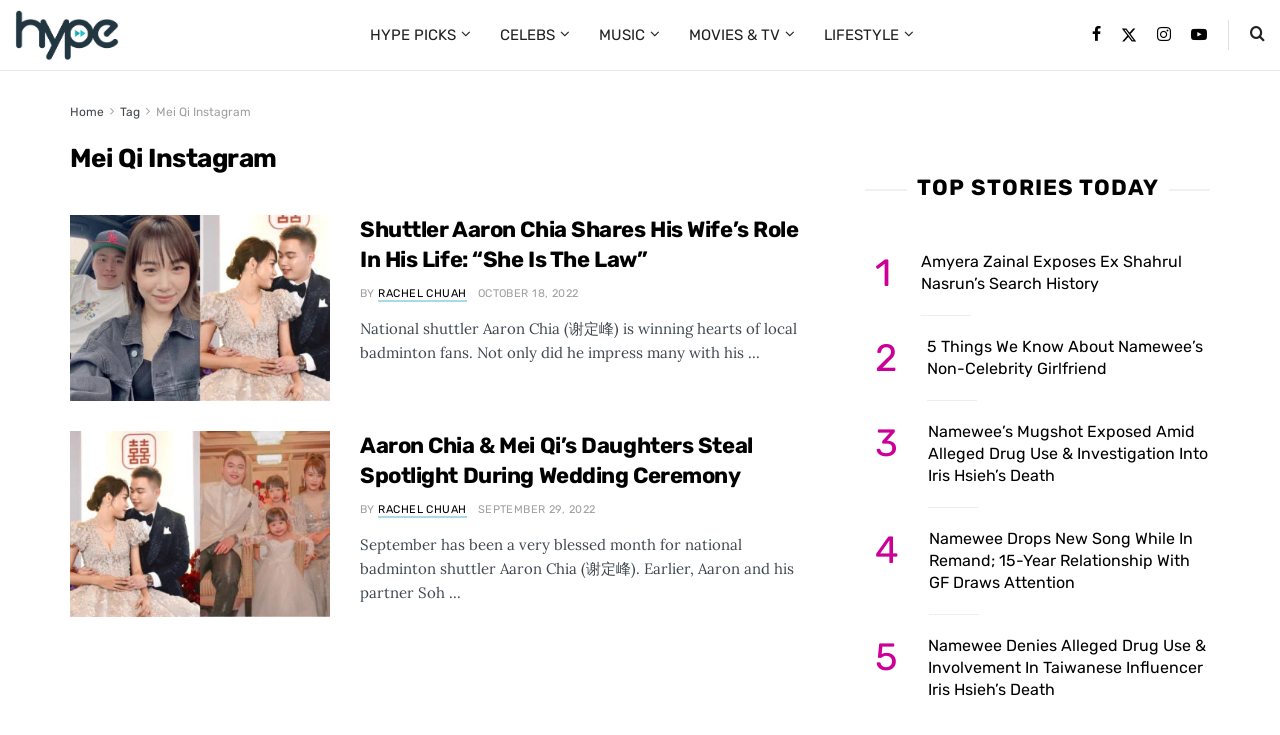

--- FILE ---
content_type: application/javascript; charset=UTF-8
request_url: https://hype.my/cdn-cgi/challenge-platform/h/g/scripts/jsd/fd468eb09fcf/main.js?
body_size: 4334
content:
window._cf_chl_opt={uTFG0:'g'};~function(b3,G,D,C,a,W,U,k){b3=s,function(S,Z,bk,b2,e,I){for(bk={S:486,Z:492,e:459,I:494,F:471,l:463,O:515,T:453,N:506,R:460},b2=s,e=S();!![];)try{if(I=parseInt(b2(bk.S))/1*(parseInt(b2(bk.Z))/2)+parseInt(b2(bk.e))/3*(parseInt(b2(bk.I))/4)+parseInt(b2(bk.F))/5+parseInt(b2(bk.l))/6+parseInt(b2(bk.O))/7+parseInt(b2(bk.T))/8*(-parseInt(b2(bk.N))/9)+-parseInt(b2(bk.R))/10,Z===I)break;else e.push(e.shift())}catch(F){e.push(e.shift())}}(b,951939),G=this||self,D=G[b3(533)],C=function(bA,by,bJ,bP,bz,b4,Z,e,I){return bA={S:531,Z:518},by={S:478,Z:478,e:478,I:541,F:478,l:534,O:478,T:445,N:541,R:445},bJ={S:490},bP={S:431},bz={S:490,Z:445,e:493,I:476,F:454,l:493,O:476,T:454,N:476,R:431,x:541,f:541,h:541,j:478,i:541,Q:493,Y:454,M:541,m:541,c:431,K:541,E:541,X:534},b4=b3,Z=String[b4(bA.S)],e={'h':function(F,bt){return bt={S:484,Z:445},null==F?'':e.g(F,6,function(l,b5){return b5=s,b5(bt.S)[b5(bt.Z)](l)})},'g':function(F,O,T,b6,N,R,x,j,i,Q,Y,M,K,E,X,B,b0,b1){if(b6=b4,null==F)return'';for(R={},x={},j='',i=2,Q=3,Y=2,M=[],K=0,E=0,X=0;X<F[b6(bz.S)];X+=1)if(B=F[b6(bz.Z)](X),Object[b6(bz.e)][b6(bz.I)][b6(bz.F)](R,B)||(R[B]=Q++,x[B]=!0),b0=j+B,Object[b6(bz.l)][b6(bz.O)][b6(bz.T)](R,b0))j=b0;else{if(Object[b6(bz.l)][b6(bz.N)][b6(bz.F)](x,j)){if(256>j[b6(bz.R)](0)){for(N=0;N<Y;K<<=1,E==O-1?(E=0,M[b6(bz.x)](T(K)),K=0):E++,N++);for(b1=j[b6(bz.R)](0),N=0;8>N;K=K<<1|1.06&b1,O-1==E?(E=0,M[b6(bz.x)](T(K)),K=0):E++,b1>>=1,N++);}else{for(b1=1,N=0;N<Y;K=K<<1.36|b1,O-1==E?(E=0,M[b6(bz.f)](T(K)),K=0):E++,b1=0,N++);for(b1=j[b6(bz.R)](0),N=0;16>N;K=K<<1.37|1&b1,O-1==E?(E=0,M[b6(bz.h)](T(K)),K=0):E++,b1>>=1,N++);}i--,i==0&&(i=Math[b6(bz.j)](2,Y),Y++),delete x[j]}else for(b1=R[j],N=0;N<Y;K=1&b1|K<<1,E==O-1?(E=0,M[b6(bz.i)](T(K)),K=0):E++,b1>>=1,N++);j=(i--,i==0&&(i=Math[b6(bz.j)](2,Y),Y++),R[b0]=Q++,String(B))}if(''!==j){if(Object[b6(bz.Q)][b6(bz.I)][b6(bz.Y)](x,j)){if(256>j[b6(bz.R)](0)){for(N=0;N<Y;K<<=1,E==O-1?(E=0,M[b6(bz.h)](T(K)),K=0):E++,N++);for(b1=j[b6(bz.R)](0),N=0;8>N;K=b1&1|K<<1,O-1==E?(E=0,M[b6(bz.M)](T(K)),K=0):E++,b1>>=1,N++);}else{for(b1=1,N=0;N<Y;K=K<<1.87|b1,O-1==E?(E=0,M[b6(bz.m)](T(K)),K=0):E++,b1=0,N++);for(b1=j[b6(bz.c)](0),N=0;16>N;K=K<<1|1&b1,O-1==E?(E=0,M[b6(bz.K)](T(K)),K=0):E++,b1>>=1,N++);}i--,0==i&&(i=Math[b6(bz.j)](2,Y),Y++),delete x[j]}else for(b1=R[j],N=0;N<Y;K=1.77&b1|K<<1,E==O-1?(E=0,M[b6(bz.x)](T(K)),K=0):E++,b1>>=1,N++);i--,0==i&&Y++}for(b1=2,N=0;N<Y;K=b1&1|K<<1,E==O-1?(E=0,M[b6(bz.f)](T(K)),K=0):E++,b1>>=1,N++);for(;;)if(K<<=1,E==O-1){M[b6(bz.E)](T(K));break}else E++;return M[b6(bz.X)]('')},'j':function(F,b7){return b7=b4,F==null?'':''==F?null:e.i(F[b7(bJ.S)],32768,function(l,b8){return b8=b7,F[b8(bP.S)](l)})},'i':function(F,O,T,b9,N,R,x,j,i,Q,Y,M,K,E,X,B,b1,b0){for(b9=b4,N=[],R=4,x=4,j=3,i=[],M=T(0),K=O,E=1,Q=0;3>Q;N[Q]=Q,Q+=1);for(X=0,B=Math[b9(by.S)](2,2),Y=1;Y!=B;b0=M&K,K>>=1,K==0&&(K=O,M=T(E++)),X|=Y*(0<b0?1:0),Y<<=1);switch(X){case 0:for(X=0,B=Math[b9(by.Z)](2,8),Y=1;B!=Y;b0=K&M,K>>=1,K==0&&(K=O,M=T(E++)),X|=Y*(0<b0?1:0),Y<<=1);b1=Z(X);break;case 1:for(X=0,B=Math[b9(by.e)](2,16),Y=1;B!=Y;b0=K&M,K>>=1,0==K&&(K=O,M=T(E++)),X|=Y*(0<b0?1:0),Y<<=1);b1=Z(X);break;case 2:return''}for(Q=N[3]=b1,i[b9(by.I)](b1);;){if(E>F)return'';for(X=0,B=Math[b9(by.Z)](2,j),Y=1;B!=Y;b0=K&M,K>>=1,0==K&&(K=O,M=T(E++)),X|=(0<b0?1:0)*Y,Y<<=1);switch(b1=X){case 0:for(X=0,B=Math[b9(by.F)](2,8),Y=1;Y!=B;b0=K&M,K>>=1,0==K&&(K=O,M=T(E++)),X|=Y*(0<b0?1:0),Y<<=1);N[x++]=Z(X),b1=x-1,R--;break;case 1:for(X=0,B=Math[b9(by.F)](2,16),Y=1;B!=Y;b0=M&K,K>>=1,0==K&&(K=O,M=T(E++)),X|=Y*(0<b0?1:0),Y<<=1);N[x++]=Z(X),b1=x-1,R--;break;case 2:return i[b9(by.l)]('')}if(0==R&&(R=Math[b9(by.O)](2,j),j++),N[b1])b1=N[b1];else if(b1===x)b1=Q+Q[b9(by.T)](0);else return null;i[b9(by.N)](b1),N[x++]=Q+b1[b9(by.R)](0),R--,Q=b1,R==0&&(R=Math[b9(by.F)](2,j),j++)}}},I={},I[b4(bA.Z)]=e.h,I}(),a={},a[b3(491)]='o',a[b3(447)]='s',a[b3(510)]='u',a[b3(485)]='z',a[b3(545)]='n',a[b3(529)]='I',a[b3(480)]='b',W=a,G[b3(512)]=function(S,Z,I,F,bR,bN,bT,bV,T,N,R,x,h,j){if(bR={S:449,Z:430,e:448,I:449,F:438,l:465,O:509,T:465,N:544,R:439,x:490,f:542,h:527},bN={S:464,Z:490,e:441},bT={S:493,Z:476,e:454,I:541},bV=b3,Z===null||Z===void 0)return F;for(T=o(Z),S[bV(bR.S)][bV(bR.Z)]&&(T=T[bV(bR.e)](S[bV(bR.I)][bV(bR.Z)](Z))),T=S[bV(bR.F)][bV(bR.l)]&&S[bV(bR.O)]?S[bV(bR.F)][bV(bR.T)](new S[(bV(bR.O))](T)):function(i,bZ,Q){for(bZ=bV,i[bZ(bN.S)](),Q=0;Q<i[bZ(bN.Z)];i[Q+1]===i[Q]?i[bZ(bN.e)](Q+1,1):Q+=1);return i}(T),N='nAsAaAb'.split('A'),N=N[bV(bR.N)][bV(bR.R)](N),R=0;R<T[bV(bR.x)];x=T[R],h=H(S,Z,x),N(h)?(j=h==='s'&&!S[bV(bR.f)](Z[x]),bV(bR.h)===I+x?O(I+x,h):j||O(I+x,Z[x])):O(I+x,h),R++);return F;function O(i,Q,bw){bw=s,Object[bw(bT.S)][bw(bT.Z)][bw(bT.e)](F,Q)||(F[Q]=[]),F[Q][bw(bT.I)](i)}},U=b3(525)[b3(435)](';'),k=U[b3(544)][b3(439)](U),G[b3(446)]=function(S,Z,bf,be,I,F,l,O){for(bf={S:543,Z:490,e:428,I:541,F:456},be=b3,I=Object[be(bf.S)](Z),F=0;F<I[be(bf.Z)];F++)if(l=I[F],l==='f'&&(l='N'),S[l]){for(O=0;O<Z[I[F]][be(bf.Z)];-1===S[l][be(bf.e)](Z[I[F]][O])&&(k(Z[I[F]][O])||S[l][be(bf.I)]('o.'+Z[I[F]][O])),O++);}else S[l]=Z[I[F]][be(bf.F)](function(T){return'o.'+T})},A();function L(S,Z,bg,bb){return bg={S:432,Z:493,e:443,I:454,F:428,l:458},bb=b3,Z instanceof S[bb(bg.S)]&&0<S[bb(bg.S)][bb(bg.Z)][bb(bg.e)][bb(bg.I)](Z)[bb(bg.F)](bb(bg.l))}function g(e,I,bv,bU,F,l,O){if(bv={S:532,Z:538,e:520,I:507,F:528,l:530,O:440,T:469,N:507,R:528,x:530,f:467,h:472,j:440},bU=b3,F=bU(bv.S),!e[bU(bv.Z)])return;I===bU(bv.e)?(l={},l[bU(bv.I)]=F,l[bU(bv.F)]=e.r,l[bU(bv.l)]=bU(bv.e),G[bU(bv.O)][bU(bv.T)](l,'*')):(O={},O[bU(bv.N)]=F,O[bU(bv.R)]=e.r,O[bU(bv.x)]=bU(bv.f),O[bU(bv.h)]=I,G[bU(bv.j)][bU(bv.T)](O,'*'))}function s(S,w,V){return V=b(),s=function(Z,e,I){return Z=Z-428,I=V[Z],I},s(S,w)}function z(S,bj,bG){return bj={S:481},bG=b3,Math[bG(bj.S)]()>S}function y(F,l,bc,bp,O,T,N,R,x,f,h,j){if(bc={S:436,Z:467,e:473,I:524,F:500,l:523,O:470,T:444,N:517,R:488,x:475,f:499,h:455,j:489,i:500,Q:450,Y:498,M:537,m:468,c:514,K:535,E:500,X:502,n:539,v:474,B:507,b0:505,b1:452,bK:518},bp=b3,!z(.01))return![];T=(O={},O[bp(bc.S)]=F,O[bp(bc.Z)]=l,O);try{N=G[bp(bc.e)],R=bp(bc.I)+G[bp(bc.F)][bp(bc.l)]+bp(bc.O)+N.r+bp(bc.T),x=new G[(bp(bc.N))](),x[bp(bc.R)](bp(bc.x),R),x[bp(bc.f)]=2500,x[bp(bc.h)]=function(){},f={},f[bp(bc.j)]=G[bp(bc.i)][bp(bc.Q)],f[bp(bc.Y)]=G[bp(bc.F)][bp(bc.M)],f[bp(bc.m)]=G[bp(bc.i)][bp(bc.c)],f[bp(bc.K)]=G[bp(bc.E)][bp(bc.X)],h=f,j={},j[bp(bc.n)]=T,j[bp(bc.v)]=h,j[bp(bc.B)]=bp(bc.b0),x[bp(bc.b1)](C[bp(bc.bK)](j))}catch(i){}}function P(bq,bD,S,Z,e,I){return bq={S:473,Z:483,e:496},bD=b3,S=G[bD(bq.S)],Z=3600,e=Math[bD(bq.Z)](+atob(S.t)),I=Math[bD(bq.Z)](Date[bD(bq.e)]()/1e3),I-e>Z?![]:!![]}function J(S,Z,bM,bY,bQ,bi,bC,e,I){bM={S:473,Z:517,e:488,I:475,F:524,l:500,O:523,T:536,N:538,R:499,x:455,f:521,h:437,j:452,i:518,Q:516},bY={S:519},bQ={S:487,Z:487,e:520,I:522},bi={S:499},bC=b3,e=G[bC(bM.S)],I=new G[(bC(bM.Z))](),I[bC(bM.e)](bC(bM.I),bC(bM.F)+G[bC(bM.l)][bC(bM.O)]+bC(bM.T)+e.r),e[bC(bM.N)]&&(I[bC(bM.R)]=5e3,I[bC(bM.x)]=function(ba){ba=bC,Z(ba(bi.S))}),I[bC(bM.f)]=function(bW){bW=bC,I[bW(bQ.S)]>=200&&I[bW(bQ.Z)]<300?Z(bW(bQ.e)):Z(bW(bQ.I)+I[bW(bQ.S)])},I[bC(bM.h)]=function(bL){bL=bC,Z(bL(bY.S))},I[bC(bM.j)](C[bC(bM.i)](JSON[bC(bM.Q)](S)))}function A(bn,br,bE,bu,S,Z,e,I,F){if(bn={S:473,Z:538,e:462,I:513,F:508,l:508,O:495,T:477},br={S:462,Z:513,e:477},bE={S:501},bu=b3,S=G[bu(bn.S)],!S)return;if(!P())return;(Z=![],e=S[bu(bn.Z)]===!![],I=function(bH,l){(bH=bu,!Z)&&(Z=!![],l=d(),J(l.r,function(O){g(S,O)}),l.e&&y(bH(bE.S),l.e))},D[bu(bn.e)]!==bu(bn.I))?I():G[bu(bn.F)]?D[bu(bn.l)](bu(bn.O),I):(F=D[bu(bn.T)]||function(){},D[bu(bn.T)]=function(bo){bo=bu,F(),D[bo(br.S)]!==bo(br.Z)&&(D[bo(br.e)]=F,I())})}function H(S,Z,e,bl,bs,I){bs=(bl={S:457,Z:438,e:451,I:504},b3);try{return Z[e][bs(bl.S)](function(){}),'p'}catch(F){}try{if(Z[e]==null)return Z[e]===void 0?'u':'x'}catch(l){return'i'}return S[bs(bl.Z)][bs(bl.e)](Z[e])?'a':Z[e]===S[bs(bl.Z)]?'p5':Z[e]===!0?'T':Z[e]===!1?'F':(I=typeof Z[e],bs(bl.I)==I?L(S,Z[e])?'N':'f':W[I]||'?')}function o(S,bO,bS,Z){for(bO={S:448,Z:543,e:433},bS=b3,Z=[];null!==S;Z=Z[bS(bO.S)](Object[bS(bO.Z)](S)),S=Object[bS(bO.e)](S));return Z}function d(bh,bI,I,F,l,O,T){bI=(bh={S:429,Z:482,e:540,I:434,F:511,l:442,O:497,T:466,N:461,R:479,x:526,f:442,h:503},b3);try{return I=D[bI(bh.S)](bI(bh.Z)),I[bI(bh.e)]=bI(bh.I),I[bI(bh.F)]='-1',D[bI(bh.l)][bI(bh.O)](I),F=I[bI(bh.T)],l={},l=KZfL4(F,F,'',l),l=KZfL4(F,F[bI(bh.N)]||F[bI(bh.R)],'n.',l),l=KZfL4(F,I[bI(bh.x)],'d.',l),D[bI(bh.f)][bI(bh.h)](I),O={},O.r=l,O.e=null,O}catch(N){return T={},T.r={},T.e=N,T}}function b(bB){return bB='POST,hasOwnProperty,onreadystatechange,pow,navigator,boolean,random,iframe,floor,cRV9P4QMqz+7TU2$LH6ovBhns8EjlKgd-e1pX0IAZrxGwNJkYySOiDWtfFa53muCb,symbol,1eiiOoN,status,open,chlApiSitekey,length,object,3362794NUZFaq,prototype,4PkHwSu,DOMContentLoaded,now,appendChild,chlApiUrl,timeout,_cf_chl_opt,error on cf_chl_props,XOMn3,removeChild,function,jsd,44766cgAhHv,source,addEventListener,Set,undefined,tabIndex,KZfL4,loading,QKbrq5,11918158JxeWLS,stringify,XMLHttpRequest,mQDQRSwRujw,xhr-error,success,onload,http-code:,uTFG0,/cdn-cgi/challenge-platform/h/,_cf_chl_opt;KNEqH2;URvKb1;fYyPt8;iYSva3;PFUFS5;PVOaD4;cTQlY3;UqXk5;KNBj1;ufnVg7;CGIa2;tyhN0;hqRub8;KZfL4;nZlNH7;Wffcb8;gGaE6,contentDocument,d.cookie,sid,bigint,event,fromCharCode,cloudflare-invisible,document,join,chlApiClientVersion,/jsd/r/0.9409088360456833:1762673301:xlM9lHTX-2U2iZY-_mXQsEw__5g_em5QRxaGy0NtJm4/,fvZZm6,api,errorInfoObject,style,push,isNaN,keys,includes,number,indexOf,createElement,getOwnPropertyNames,charCodeAt,Function,getPrototypeOf,display: none,split,msg,onerror,Array,bind,parent,splice,body,toString,/invisible/jsd,charAt,nZlNH7,string,concat,Object,OOUF6,isArray,send,1384UvJzfa,call,ontimeout,map,catch,[native code],118821BjuCnz,36708450vziUTk,clientInformation,readyState,3089328SzsxiA,sort,from,contentWindow,error,chlApiRumWidgetAgeMs,postMessage,/b/ov1/0.9409088360456833:1762673301:xlM9lHTX-2U2iZY-_mXQsEw__5g_em5QRxaGy0NtJm4/,7724000YHSkKy,detail,__CF$cv$params,chctx'.split(','),b=function(){return bB},b()}}()